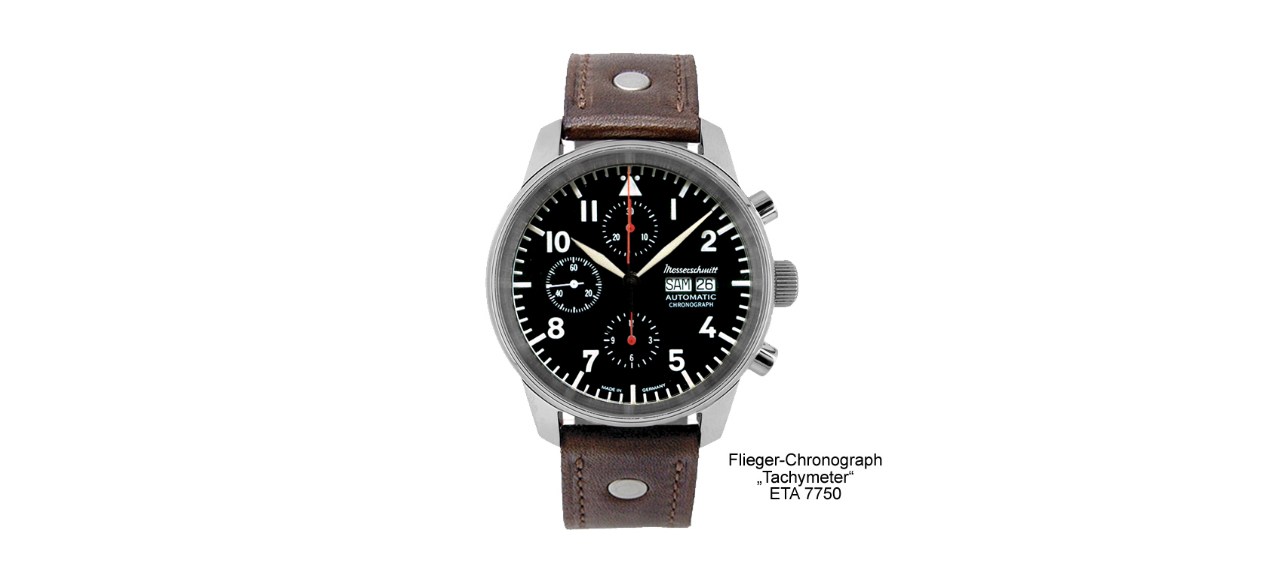

--- FILE ---
content_type: text/html
request_url: http://messerschmitt.me/tachychrono3H229.html
body_size: 1705
content:
<!DOCTYPE HTML PUBLIC "-//W3C//DTD HTML 4.01 Transitional//EN">
<html>


<head>
    <title>Tachymeter Chrono</title>
    <meta http-equiv="Content-Type" content="text/html; charset=utf-8">
    <meta http-equiv="imagetoolbar" content="false">
    <meta name="description" content="">
    <meta name="keywords" content="">
	<link href="galleria/galleria.css" rel="stylesheet" type="text/css" media="screen">
	<script type="text/javascript" src="galleria/jquery.min.js"></script>
	<script type="text/javascript" src="galleria/jquery.galleria.js"></script>
	<script type="text/javascript">
	
	$(document).ready(function(){
		
		$('.gallery_demo_unstyled').addClass('gallery_demo'); // adds new class name to maintain degradability
		
		$('ul.gallery_demo').galleria({
			history   : false, // activates the history object for bookmarking, back-button etc.
			clickNext : true, // helper for making the image clickable
			insert    : '#main_image', // the containing selector for our main image
			onImage   : function(image,caption,thumb) { // let's add some image effects for demonstration purposes
				
				// fade in the image & caption
				image.css('display','none').fadeIn(1000);
				caption.css('display','none').fadeIn(1000);
				
				// fetch the thumbnail container
				var _li = thumb.parents('li');
				
				// fade out inactive thumbnail
				_li.siblings().children('img.selected').fadeTo(500,0.3);
				
				// fade in active thumbnail
				thumb.fadeTo('fast',1).addClass('selected');
				
				// add a title for the clickable image
				image.attr('title','Nächstes Bild >>');
			},
			onThumb : function(thumb) { // thumbnail effects goes here
				
				// fetch the thumbnail container
				var _li = thumb.parents('li');
				
				// if thumbnail is active, fade all the way.
				var _fadeTo = _li.is('.active') ? '1' : '0.3';
				
				// fade in the thumbnail when finnished loading
				thumb.css({display:'none',opacity:_fadeTo}).fadeIn(1500);
				
				// hover effects
				thumb.hover(
					function() { thumb.fadeTo('fast',1); },
					function() { _li.not('.active').children('img').fadeTo('fast',0.3); } // don't fade out if the parent is active
				)
			}
		});
	});
	
	</script>
	<style media="screen,projection" type="text/css">
	
	/* BEGIN DEMO STYLE */
	*{margin:0;padding:0}
	body{
	padding:0px;
	background:white;
	text-align:center;
	background:black;
	color:#bba;
	font:80%/140% georgia,serif;
	background-color: #FFFFFF;
}
	h1,h2{font:bold 80% 'helvetica neue',sans-serif;letter-spacing:3px;text-transform:uppercase;}
	a{color:#CCC;text-decoration:none;outline:none;}
	a:hover{color:#FFF;}
	.caption{font-style:italic;color:#887;}
	.demo{position:relative;margin-top:2em;}
	.gallery_demo{width:470px;margin:0 auto;}
	.gallery_demo li{width:68px;height:50px;border:3px double #111;margin: 0 2px;background:#444;}
	.gallery_demo li div{left:240px}
	.gallery_demo li div .caption{font:italic 0.7em/1.4 georgia,serif;}
	
	#main_image{
	margin:0 auto 40px auto;
	height:528px;
	width:528px;
	background:white;
}
	#main_image img{margin-bottom:10px;}
	
	.nav{padding-bottom:15px;clear:both;font:80% 'helvetica neue',sans-serif;letter-spacing:3px;text-transform:uppercase;}
	
	.info{text-align:left;width:500px;margin:30px auto;border-top:1px dotted #221;padding-top:30px;}
	.info p{margin-top:1.6em;}
.Stil2 {font-size: large}
    </style>
	
</head>
<body>
<div class="demo">
  <div id="main_image">
    <p><a href="tachychrono.html"><img src="files/tachychrono_3H229gr.jpg" alt="922299" width="528" height="525"></a></p>
  </div>
</div>
</body>


</html>


--- FILE ---
content_type: text/css
request_url: http://messerschmitt.me/galleria/galleria.css
body_size: 542
content:
.galleria{list-style:none;width:200px}
.galleria li{display:block;width:60px;height:60px;overflow:hidden;float:left;margin:0 10px 10px 0}
.galleria li a{display:none}
.galleria li div{position:absolute;display:none;top:0;left:120px}
.galleria li div img{cursor:pointer}
.galleria li.active div img,.galleria li.active div{display:block}
.galleria li img.thumb{cursor:pointer;top:auto;left:auto;display:block;width:auto;height:auto}
.galleria li .caption{display:block;padding-top:.5em}
* html .galleria li div span{width:400px} /* MSIE bug */